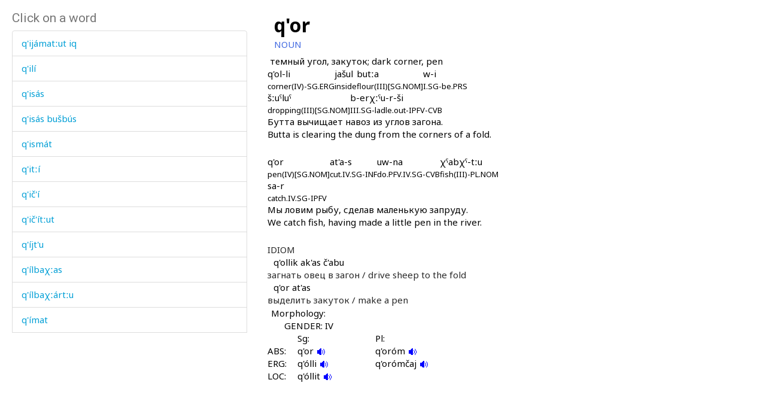

--- FILE ---
content_type: text/html; charset=utf-8
request_url: https://www.smg.surrey.ac.uk/archi-dictionary/lexeme/?lr=2420
body_size: 19624
content:


<!DOCTYPE html>
<!--[if lt IE 7]>      <html class="no-js ie6"> <![endif]-->
<!--[if IE 7]>         <html class="no-js ie7"> <![endif]-->
<!--[if IE 8]>         <html class="no-js ie8"> <![endif]-->
<!--[if gt IE 8]><!-->
<html class="no-js">
<!--<![endif]-->
<head><meta charset="utf-8" /><meta http-equiv="X-UA-Compatible" content="IE=Edge,chrome=1" /><link href="/favicon.ico" rel="icon" /><title>
	Lexeme - Surrey Morphology Group
</title><meta name="viewport" content="width=device-width, initial-scale=1" /><link rel='canonical' href='/archi-dictionary/lexeme/' /><link href="//fonts.googleapis.com/css?family=Roboto:400,300,700,900,500" rel="stylesheet" type="text/css" /><link href="//fonts.googleapis.com/css?family=Noto+Sans:400,700" rel="stylesheet" type="text/css" /><link rel="stylesheet" href="../../assets/css/style.min.css" />
    <link rel="stylesheet" href="/assets/css/db-style.min.css">

    <script type="text/javascript" src="/assets/scripts/libs/modernizr-2.6.2.min.js"> </script>
</head>
<body>
    
        <section class="content db">
            
            <div class="db" style="padding: 20px">
                <form method="post" action="/archi-dictionary/lexeme/?lr=2420" id="form1">
<div class="aspNetHidden">
<input type="hidden" name="__VIEWSTATE" id="__VIEWSTATE" value="1+jCoZpzFym06fIc0SYEbMVrvHfx6Tp5nvtl2z7V/MmRhFYvyFcHFmVqnT3LpT+k/sC3jxFQm2DD8bM9E9PQm5OIwAuVIxaVDn5ho+EEWQoLHAXg2lAmU1H/B5iahVqF" />
</div>

<script type="text/javascript">
//<![CDATA[
var theForm = document.forms['form1'];
if (!theForm) {
    theForm = document.form1;
}
function __doPostBack(eventTarget, eventArgument) {
    if (!theForm.onsubmit || (theForm.onsubmit() != false)) {
        theForm.__EVENTTARGET.value = eventTarget;
        theForm.__EVENTARGUMENT.value = eventArgument;
        theForm.submit();
    }
}
//]]>
</script>


<script src="/WebResource.axd?d=pynGkmcFUV13He1Qd6_TZBbqf2SB27EcG7IZl5oosjUeL0eCJ9Vj7bkXqcRGOLUYNGSGhIs61Ju_3jruuGsA-Q2&amp;t=638942246805310136" type="text/javascript"></script>

                    
                    
                    


<script type="text/javascript">
    soundout = new Image();
    soundout.src = "/archi/images/audioblue.gif";

    soundover = new Image();
    soundover.src = "/archi/images/audiored.gif";

    imageout = new Image();
    imageout.src = "/archi/images/imageblue.gif";

    imageover = new Image();
    imageover.src = "/archi/images/imagered.gif";

    function show(imgName, imgUrl) {
        if (document.images && imgUrl)
            document[imgName].src = imgUrl.src;
    }
</script>
<div id="archi" data-db-group-name="archi" data-lexeme>
    <div class="row">
        <div class="col-sm-4">
            

<div id="words">
    <h2>Click on a word</h2>
    <div class="scroll-container">
        <ul id="litWordList" class="list-group"><li class="list-group-item"><a href="https://www.smg.surrey.ac.uk/archi-dictionary/lexeme/?LE=2974">q'ija&#769;mat&#720;ut iq</a></li><li class="list-group-item"><a href="https://www.smg.surrey.ac.uk/archi-dictionary/lexeme/?LE=2975">q'ili&#769;</a></li><li class="list-group-item"><a href="https://www.smg.surrey.ac.uk/archi-dictionary/lexeme/?LE=2981">q'isa&#769;s</a></li><li class="list-group-item"><a href="https://www.smg.surrey.ac.uk/archi-dictionary/lexeme/?LE=2982">q'isa&#769;s bu&#353;bu&#769;s</a></li><li class="list-group-item"><a href="https://www.smg.surrey.ac.uk/archi-dictionary/lexeme/?LE=2983">q'isma&#769;t</a></li><li class="list-group-item"><a href="https://www.smg.surrey.ac.uk/archi-dictionary/lexeme/?LE=2984">q'it&#720;i&#769;</a></li><li class="list-group-item"><a href="https://www.smg.surrey.ac.uk/archi-dictionary/lexeme/?LE=2973">q'i&#269;'i&#769;</a></li><li class="list-group-item"><a href="https://www.smg.surrey.ac.uk/archi-dictionary/lexeme/?LE=2674">q'i&#269;'i&#769;t&#720;ut</a></li><li class="list-group-item"><a href="https://www.smg.surrey.ac.uk/archi-dictionary/lexeme/?LE=2958">q'i&#769;jt'u</a></li><li class="list-group-item"><a href="https://www.smg.surrey.ac.uk/archi-dictionary/lexeme/?LE=4931">q'i&#769;lba&#967;&#720;as</a></li><li class="list-group-item"><a href="https://www.smg.surrey.ac.uk/archi-dictionary/lexeme/?LE=4155">q'i&#769;lba&#967;&#720;a&#769;rt&#720;u</a></li><li class="list-group-item"><a href="https://www.smg.surrey.ac.uk/archi-dictionary/lexeme/?LE=2976">q'i&#769;mat</a></li><li class="list-group-item"><a href="https://www.smg.surrey.ac.uk/archi-dictionary/lexeme/?LE=2977">q'i&#769;mat</a></li><li class="list-group-item"><a href="https://www.smg.surrey.ac.uk/archi-dictionary/lexeme/?LE=2978">q'i&#769;mat beke&#769;s</a></li><li class="list-group-item"><a href="https://www.smg.surrey.ac.uk/archi-dictionary/lexeme/?LE=2979">q'i&#769;&#641;bos</a></li><li class="list-group-item"><a href="https://www.smg.surrey.ac.uk/archi-dictionary/lexeme/?LE=4451">q'i&#769;&#641;bot&#720;ut</a></li><li class="list-group-item"><a href="https://www.smg.surrey.ac.uk/archi-dictionary/lexeme/?LE=2980">q'i&#769;&#641;t'i</a></li><li class="list-group-item"><a href="https://www.smg.surrey.ac.uk/archi-dictionary/lexeme/?LE=2985">q'omo&#769;</a></li><li class="list-group-item"><a href="https://www.smg.surrey.ac.uk/archi-dictionary/lexeme/?LE=2986">q'on</a></li><li class="list-group-item"><a href="https://www.smg.surrey.ac.uk/archi-dictionary/lexeme/?LE=2987">q'onq'</a></li><li class="list-group-item"><a href="https://www.smg.surrey.ac.uk/archi-dictionary/lexeme/?LE=2420">q'or</a></li><li class="list-group-item"><a href="https://www.smg.surrey.ac.uk/archi-dictionary/lexeme/?LE=2419">q'or a&#769;t'as</a></li><li class="list-group-item"><a href="https://www.smg.surrey.ac.uk/archi-dictionary/lexeme/?LE=2989">q'orola&#769;j</a></li><li class="list-group-item"><a href="https://www.smg.surrey.ac.uk/archi-dictionary/lexeme/?LE=2988">q'oro&#769;lkes</a></li><li class="list-group-item"><a href="https://www.smg.surrey.ac.uk/archi-dictionary/lexeme/?LE=2990">q'oro&#769;l&#353;i e&#967;&#720;as</a></li><li class="list-group-item"><a href="https://www.smg.surrey.ac.uk/archi-dictionary/lexeme/?LE=2991">q'ot&#720;or</a></li><li class="list-group-item"><a href="https://www.smg.surrey.ac.uk/archi-dictionary/lexeme/?LE=4932">q'o&#769;sakes</a></li><li class="list-group-item"><a href="https://www.smg.surrey.ac.uk/archi-dictionary/lexeme/?LE=5076">q'uba&#769;k&#620;</a></li><li class="list-group-item"><a href="https://www.smg.surrey.ac.uk/archi-dictionary/lexeme/?LE=2992">q'ubu&#769;l</a></li><li class="list-group-item"><a href="https://www.smg.surrey.ac.uk/archi-dictionary/lexeme/?LE=4333">q'ubu&#769;l as</a></li><li class="list-group-item"><a href="https://www.smg.surrey.ac.uk/archi-dictionary/lexeme/?LE=2993">q'ubu&#769;l kes</a></li><li class="list-group-item"><a href="https://www.smg.surrey.ac.uk/archi-dictionary/lexeme/?LE=2994">q'uc'mu&#769;l</a></li><li class="list-group-item"><a href="https://www.smg.surrey.ac.uk/archi-dictionary/lexeme/?LE=2995">q'ul</a></li><li class="list-group-item"><a href="https://www.smg.surrey.ac.uk/archi-dictionary/lexeme/?LE=2998">q'uli&#769;</a></li><li class="list-group-item"><a href="https://www.smg.surrey.ac.uk/archi-dictionary/lexeme/?LE=3023">q'uma&#769;&#353;</a></li><li class="list-group-item"><a href="https://www.smg.surrey.ac.uk/archi-dictionary/lexeme/?LE=4100">q'unt'a&#769;rt&#720;u</a></li><li class="list-group-item"><a href="https://www.smg.surrey.ac.uk/archi-dictionary/lexeme/?LE=3024">q'ura&#769;q'mul</a></li><li class="list-group-item"><a href="https://www.smg.surrey.ac.uk/archi-dictionary/lexeme/?LE=1348">q'ura&#769;s</a></li><li class="list-group-item"><a href="https://www.smg.surrey.ac.uk/archi-dictionary/lexeme/?LE=3026">q'ura&#769;s as</a></li><li class="list-group-item"><a href="https://www.smg.surrey.ac.uk/archi-dictionary/lexeme/?LE=3025">q'ura&#769;s a&#769;rt&#720;ut</a></li><li class="list-group-item"><a href="https://www.smg.surrey.ac.uk/archi-dictionary/lexeme/?LE=3027">q'urc'e&#769;m</a></li><li class="list-group-item"><a href="https://www.smg.surrey.ac.uk/archi-dictionary/lexeme/?LE=3078">q'ure&#769; q'&#740;a&#769;q&#720;'&#740;i</a></li><li class="list-group-item"><a href="https://www.smg.surrey.ac.uk/archi-dictionary/lexeme/?LE=3028">q'ure&#769;n</a></li><li class="list-group-item"><a href="https://www.smg.surrey.ac.uk/archi-dictionary/lexeme/?LE=3029">q'uri&#769;das</a></li><li class="list-group-item"><a href="https://www.smg.surrey.ac.uk/archi-dictionary/lexeme/?LE=3030">q'uri&#769;dkes</a></li><li class="list-group-item"><a href="https://www.smg.surrey.ac.uk/archi-dictionary/lexeme/?LE=3031">q'uru&#769;m</a></li><li class="list-group-item"><a href="https://www.smg.surrey.ac.uk/archi-dictionary/lexeme/?LE=3032">q'uru&#769;mnu</a></li><li class="list-group-item"><a href="https://www.smg.surrey.ac.uk/archi-dictionary/lexeme/?LE=3034">q'ut&#720;u&#769;l</a></li><li class="list-group-item"><a href="https://www.smg.surrey.ac.uk/archi-dictionary/lexeme/?LE=3037">q'uwa&#769;t</a></li><li class="list-group-item"><a href="https://www.smg.surrey.ac.uk/archi-dictionary/lexeme/?LE=2541">q'u&#353;i&#769;</a></li><li class="list-group-item"><a href="https://www.smg.surrey.ac.uk/archi-dictionary/lexeme/?LE=2377">q'u&#769;c'bos</a></li><li class="list-group-item"><a href="https://www.smg.surrey.ac.uk/archi-dictionary/lexeme/?LE=2996">q'u&#769;lc'a&#295;a&#769;n</a></li><li class="list-group-item"><a href="https://www.smg.surrey.ac.uk/archi-dictionary/lexeme/?LE=2997">q'u&#769;lhu</a></li><li class="list-group-item"><a href="https://www.smg.surrey.ac.uk/archi-dictionary/lexeme/?LE=4983">q'u&#769;lhu e&#769;b&#620;&#720;as</a></li><li class="list-group-item"><a href="https://www.smg.surrey.ac.uk/archi-dictionary/lexeme/?LE=1473">q'u&#769;lli</a></li><li class="list-group-item"><a href="https://www.smg.surrey.ac.uk/archi-dictionary/lexeme/?LE=4493">q'u&#769;rban</a></li><li class="list-group-item"><a href="https://www.smg.surrey.ac.uk/archi-dictionary/lexeme/?LE=4577">q'u&#769;rk&#620;'an</a></li><li class="list-group-item"><a href="https://www.smg.surrey.ac.uk/archi-dictionary/lexeme/?LE=4578">q'u&#769;rk&#620;'an as</a></li><li class="list-group-item"><a href="https://www.smg.surrey.ac.uk/archi-dictionary/lexeme/?LE=4581">q'u&#769;rk&#620;'an kes</a></li><li class="list-group-item"><a href="https://www.smg.surrey.ac.uk/archi-dictionary/lexeme/?LE=3035">q'u&#769;t'i</a></li><li class="list-group-item"><a href="https://www.smg.surrey.ac.uk/archi-dictionary/lexeme/?LE=3036">q'u&#769;t'i as</a></li><li class="list-group-item"><a href="https://www.smg.surrey.ac.uk/archi-dictionary/lexeme/?LE=3038">q'&#695;a</a></li><li class="list-group-item"><a href="https://www.smg.surrey.ac.uk/archi-dictionary/lexeme/?LE=2919">q'&#695;ak</a></li><li class="list-group-item"><a href="https://www.smg.surrey.ac.uk/archi-dictionary/lexeme/?LE=3043">q'&#695;al</a></li><li class="list-group-item"><a href="https://www.smg.surrey.ac.uk/archi-dictionary/lexeme/?LE=3045">q'&#695;an</a></li><li class="list-group-item"><a href="https://www.smg.surrey.ac.uk/archi-dictionary/lexeme/?LE=2479">q'&#695;an da&#769;&#967;is</a></li><li class="list-group-item"><a href="https://www.smg.surrey.ac.uk/archi-dictionary/lexeme/?LE=3046">q'&#695;ank'</a></li><li class="list-group-item"><a href="https://www.smg.surrey.ac.uk/archi-dictionary/lexeme/?LE=3048">q'&#695;ank' ca&#769;b&#967;as</a></li><li class="list-group-item"><a href="https://www.smg.surrey.ac.uk/archi-dictionary/lexeme/?LE=3051">q'&#695;as</a></li><li class="list-group-item"><a href="https://www.smg.surrey.ac.uk/archi-dictionary/lexeme/?LE=3052">q'&#695;at'</a></li><li class="list-group-item"><a href="https://www.smg.surrey.ac.uk/archi-dictionary/lexeme/?LE=4319">q'&#695;a&#769;c'bot&#720;u</a></li></ul>
    </div>
</div>

        </div>
        <div class="col-sm-7 lexeme-body">
            <table class='no-border'>
<tr>
<td class="C1"></td>
<td class="C2"></td>
<td class="C3"></td>
<td class="C4"></td>
<td class="C5"></td>
<td class="C6"></td>
</tr>
<tr>
<td colspan="6"><span class="Ln">q'or</span></td>
</tr>
<tr>
<td colspan="6"><span class="Wc">NOUN</span></td>
</tr>
<tr class="G">
<td colspan="2"></td>
<td colspan="4">&#1090;&#1077;&#1084;&#1085;&#1099;&#1081; &#1091;&#1075;&#1086;&#1083;, &#1079;&#1072;&#1082;&#1091;&#1090;&#1086;&#1082;; dark corner, pen
</td>
</tr>
<tr>
<td colspan="2"></td>
<td colspan="4">
<table class='no-border'>
<tr>
<td class="EpC1"></td>
<td class="EpC2"></td>
<td class="EpC3"></td>
<td class="EpC4"></td>
</tr>
<tr>
<td class="ExamplePair"><p>
<span class="Exw">q'ol-li</span><br />
<span class="Exg">corner(IV)-SG.ERG</span></p>
</td>
<td class="ExamplePair"><p>
<span class="Exw">ja&#353;ul</span><br />
<span class="Exg">inside</span></p>
</td>
<td class="ExamplePair"><p>
<span class="Exw">but&#720;a</span><br />
<span class="Exg">flour(III)[SG.NOM]</span></p>
</td>
<td class="ExamplePair"><p>
<span class="Exw">w-i</span><br />
<span class="Exg">I.SG-be.PRS</span></p>
</td>
</tr>
</table>
<table class='no-border'>
<tr>
<td class="EpC1"></td>
<td class="EpC2"></td>
<td class="EpC3"></td>
<td class="EpC4"></td>
</tr>
<tr>
<td class="ExamplePair"><p>
<span class="Exw">&#353;&#720;u&#740;lu&#740;</span><br />
<span class="Exg">dropping(III)[SG.NOM]</span></p>
</td>
<td class="ExamplePair"><p>
<span class="Exw">b-er&#967;&#720;&#740;u-r-&#353;i</span><br />
<span class="Exg">III.SG-ladle.out-IPFV-CVB</span></p>
</td>
<td></td>
<td></td>
</tr>
</table>
</td>
</tr>
<tr>
<td colspan="2"></td>
<td colspan="4" class="T">Бутта вычищает навоз из углов загона.<br />Butta is clearing the dung from the corners of a fold.</td>
</tr>
<tr>
<td colspan="2"></td>
<td colspan="4">
<table class='no-border'>
<tr>
<td class="EpC1"></td>
<td class="EpC2"></td>
<td class="EpC3"></td>
<td class="EpC4"></td>
</tr>
<tr>
<td class="ExamplePair"><p>
<span class="Exw">q'or</span><br />
<span class="Exg">pen(IV)[SG.NOM]</span></p>
</td>
<td class="ExamplePair"><p>
<span class="Exw">at'a-s</span><br />
<span class="Exg">cut.IV.SG-INF</span></p>
</td>
<td class="ExamplePair"><p>
<span class="Exw">uw-na</span><br />
<span class="Exg">do.PFV.IV.SG-CVB</span></p>
</td>
<td class="ExamplePair"><p>
<span class="Exw">&#967;&#740;ab&#967;&#740;-t&#720;u</span><br />
<span class="Exg">fish(III)-PL.NOM</span></p>
</td>
</tr>
</table>
<table class='no-border'>
<tr>
<td class="EpC1"></td>
<td class="EpC2"></td>
<td class="EpC3"></td>
<td class="EpC4"></td>
</tr>
<tr>
<td class="ExamplePair"><p>
<span class="Exw">sa-r</span><br />
<span class="Exg">catch.IV.SG-IPFV</span></p>
</td>
<td></td>
<td></td>
<td></td>
</tr>
</table>
</td>
</tr>
<tr>
<td colspan="2"></td>
<td colspan="4" class="T">Мы ловим рыбу, сделав маленькую запруду.<br />We catch fish, having made a little pen in the river.</td>
</tr>
<tr>
<td colspan="2"></td>
<td colspan="4"><span class="Ih">IDIOM</span></td>
</tr>
<tr>
<td colspan="2"></td>
<td colspan="4"><span class="Se">q'ollik ak'as &#269;'abu</span></td>
</tr>
<tr>
<td colspan="2"></td>
<td colspan="4"><span class="Sert">&#1079;&#1072;&#1075;&#1085;&#1072;&#1090;&#1100; &#1086;&#1074;&#1077;&#1094; &#1074; &#1079;&#1072;&#1075;&#1086;&#1085; / </span><span class="Seet">drive sheep to the fold</span></td>
</tr>
<tr>
<td colspan="2"></td>
<td colspan="4"><span class="Se">q'or at'as</span></td>
</tr>
<tr>
<td colspan="2"></td>
<td colspan="4"><span class="Sert">&#1074;&#1099;&#1076;&#1077;&#1083;&#1080;&#1090;&#1100; &#1079;&#1072;&#1082;&#1091;&#1090;&#1086;&#1082; / </span><span class="Seet">make a pen</span></td>
</tr>
<tr class="Mgp">
<td colspan="6">&nbsp;</td>
</tr>
<tr>
<td></td>
<td colspan="5"><span class="Mh">Morphology:</span></td>
</tr>
<tr>
<td></td>
<td colspan="4"><span class="Gh">GENDER: IV</span></td>
</tr>
<tr>
<td colspan="3"></td>
<td><span class="Sph">Sg:</span></td>
<td><span class="Sph">Pl:</span></td>
</tr>
<tr>
<td colspan="2"></td>
<td><span class="Aelh">ABS:
</span></td>
<td><span class="Me">q'or 
<a href="/archi/links/1q\qior\qior_nom.mp3" onmouseover="show('V1AbsolutiveSg',soundover);" onmouseout="show('V1AbsolutiveSg',soundout);"><img src="/archi/images/audioblue.gif" alt="Click to hear the sound" name="V1AbsolutiveSg" /></a>
</span></td>
<td><span class="Me">q'oro&#769;m
<a href="/archi/links/1q\qior\qior_pl.mp3" onmouseover="show('V1AbsolutivePl',soundover);" onmouseout="show('V1AbsolutivePl',soundout);"><img src="/archi/images/audioblue.gif" alt="Click to hear the sound" name="V1AbsolutivePl" /></a>
</span></td>
</tr>
<tr>
<td colspan="2"></td>
<td><span class="Aelh">ERG:
</span></td>
<td><span class="Me">q'o&#769;lli 
<a href="/archi/links/1q\qior\qior_erg.mp3" onmouseover="show('V1ErgativeSg',soundover);" onmouseout="show('V1ErgativeSg',soundout);"><img src="/archi/images/audioblue.gif" alt="Click to hear the sound" name="V1ErgativeSg" /></a>
</span></td>
<td><span class="Me">q'oro&#769;m&#269;aj
<a href="/archi/links/1q\qior\qior_ergpl.mp3" onmouseover="show('V1ErgativePl',soundover);" onmouseout="show('V1ErgativePl',soundout);"><img src="/archi/images/audioblue.gif" alt="Click to hear the sound" name="V1ErgativePl" /></a>
</span></td>
</tr>
<tr>
<td colspan="2"></td>
<td><span class="Aelh">LOC:
</span></td>
<td><span class="Me">q'o&#769;llit 
<a href="/archi/links/1q\qior\qior_loc.mp3" onmouseover="show('V1LocativeSg',soundover);" onmouseout="show('V1LocativeSg',soundout);"><img src="/archi/images/audioblue.gif" alt="Click to hear the sound" name="V1LocativeSg" /></a>
</span></td>
<td><span class="Me"></span></td>
</tr>
</table>

        </div>
    </div>
</div>



                
<div class="aspNetHidden">

	<input type="hidden" name="__VIEWSTATEGENERATOR" id="__VIEWSTATEGENERATOR" value="CA0B0334" />
	<input type="hidden" name="__SCROLLPOSITIONX" id="__SCROLLPOSITIONX" value="0" />
	<input type="hidden" name="__SCROLLPOSITIONY" id="__SCROLLPOSITIONY" value="0" />
	<input type="hidden" name="__EVENTTARGET" id="__EVENTTARGET" value="" />
	<input type="hidden" name="__EVENTARGUMENT" id="__EVENTARGUMENT" value="" />
</div>

<script type="text/javascript">
//<![CDATA[

theForm.oldSubmit = theForm.submit;
theForm.submit = WebForm_SaveScrollPositionSubmit;

theForm.oldOnSubmit = theForm.onsubmit;
theForm.onsubmit = WebForm_SaveScrollPositionOnSubmit;
//]]>
</script>
</form>
            </div>
        </section>


    <!-- javascript -->

    <script type="text/javascript" src="//ajax.googleapis.com/ajax/libs/jquery/1.9.1/jquery.min.js"> </script>
    <script type="text/javascript"> window.jQuery || document.write("<script src='/assets/scripts/libs/jquery-1.9.1.min.js'>\x3C/script>") </script>
    <script type="text/javascript" src="/assets/scripts/main/default.min.js"> </script>
    
    <script type="text/javascript" src="//maxcdn.bootstrapcdn.com/bootstrap/3.3.4/js/bootstrap.min.js"></script>
    <script type="text/javascript">window.jQuery || document.write("<script src='/assets/scripts/libs/bootstrap.min.js'>\x3C/script>")</script>
    <script src="/assets/scripts/main/dbs.min.js"></script>

    <!--[if lt IE 7]>
        <p class="browsehappy">You are using an <strong>outdated</strong> browser. Please <a href="http://browsehappy.com/">upgrade your browser</a> to improve your experience.</p>
    <![endif]-->
</body>
</html>